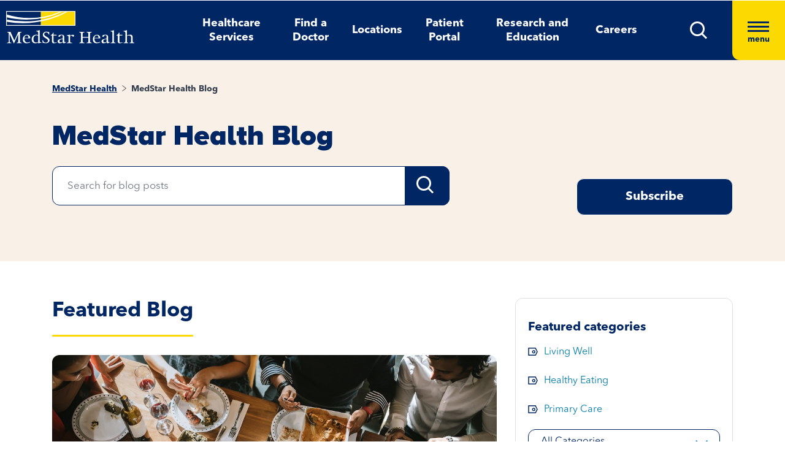

--- FILE ---
content_type: text/html; charset=utf-8
request_url: https://www.medstarhealth.org/blog/207
body_size: 12808
content:



<!DOCTYPE html>
<!--[if lt IE 7]>      <html class="no-js lt-ie9 lt-ie8 lt-ie7"> <![endif]-->
<!--[if IE 7]>         <html class="no-js lt-ie9 lt-ie8"> <![endif]-->
<!--[if IE 8]>         <html class="no-js lt-ie9"> <![endif]-->
<!--[if gt IE 8]><!-->
<html class="no-js" lang="en">
<!--<![endif]-->
<head>
<link href="/-/media/feature/experience-accelerator/bootstrap-4/bootstrap-4/styles/pre-optimized-min.css?t=20250326T123729Z" rel="stylesheet"><link href="/-/media/base-themes/core-libraries/styles/pre-optimized-min.css?t=20250326T123726Z" rel="stylesheet"><link href="/-/media/base-themes/main-theme/styles/pre-optimized-min.css?t=20250326T123728Z" rel="stylesheet"><link href="/-/media/themes/mho/medstar/mho-theme/styles/pre-optimized-min.css?t=20251114T122026Z" rel="stylesheet">

    
    



    <title>Health Blog | Hospital News, Resource and Podcast | MedStar Health</title>


<link rel="canonical" href="https://www.medstarhealth.org/blog">



    <link href="/-/media/project/mho/medstar/icons/favicon.png" rel="shortcut icon" />




<meta property="og:description"  content="Subscribe today! Be the first to know about timely and helpful health information. Our professional medical experts share posts about everything from healthy living tips to community health topics."><meta property="og:type"  content="website"><meta property="og:image"  content="https://www.medstarhealth.org/-/media/project/mho/medstar/blogs/socialmedia-sites-and-disclaimer_1200x628.jpg"><meta property="og:title"  content="Health Blog | Hospital News, Resource and Podcast | MedStar Health"><meta property="og:url"  content="https://www.medstarhealth.org/blog">



<meta  name="description" content="Subscribe today! Be the first to know about timely and helpful health information. Our professional medical experts share posts about everything from healthy living tips to community health topics.">



<meta property="twitter:image"  content="https://www.medstarhealth.org/-/media/project/mho/medstar/blogs/socialmedia-sites-and-disclaimer_1200x628.jpg"><meta property="twitter:description"  content="Subscribe today! Be the first to know about timely and helpful health information. Our professional medical experts share posts about everything from healthy living tips to community health topics."><meta property="twitter:title"  content="Health Blog | Hospital News, Resource and Podcast | MedStar Health"><meta property="twitter:card"  content="summary">

<div class="component content col-12">
    <div class="component-content">



	

	<script type="application/ld+json">
	{ 
		"@context": "https://schema.org", 
		"@type": "webpage", 
		"name": "Health Blog | Hospital News, Resource and Podcast | MedStar Health",
		"url":  "https://www.medstarhealth.org/blog", 
		"description": "Subscribe today! Be the first to know about timely and helpful health information. Our professional medical experts share posts about everything from healthy living tips to community health topics.",
		"image": "https://www.medstarhealth.org/-/media/project/mho/medstar/blogs/socialmedia-sites-and-disclaimer_1200x628.jpg" 
	}
	</script>


    </div>
</div>


<!--Adobe Tag Manager-->
<script src=https://assets.adobedtm.com/b8ef345f1835/3e86cfaec371/launch-6a812c7be335.min.js async></script>

<!-- Google Tag Manager -->
<script>(function(w,d,s,l,i){w[l]=w[l]||[];w[l].push({'gtm.start':
new Date().getTime(),event:'gtm.js'});var f=d.getElementsByTagName(s)[0],
j=d.createElement(s),dl=l!='dataLayer'?'&l='+l:'';j.async=true;j.src=
'https://www.googletagmanager.com/gtm.js?id='+i+dl;f.parentNode.insertBefore(j,f);
})(window,document,'script','dataLayer','GTM-W37347S');</script>
<!-- End Google Tag Manager -->

<!-- Start Common Scripts -->
<meta name="format-detection" content="telephone=no">
<Meta  Name="google-site-verification" Content="ZqPCkFEen8W4QL2cB4onw4llYV2oWlNy2LzQkMYzZpA"/>
<!-- End Common Scripts -->


    <meta name="viewport" content="width=device-width, initial-scale=1" />

</head>
<body class="default-device bodyclass">
    



<!-- Google Tag Manager (noscript) -->
<noscript><iframe src="https://www.googletagmanager.com/ns.html?id=GTM-W37347S"
height="0" width="0" style="display:none;visibility:hidden"></iframe></noscript>
<!-- End Google Tag Manager (noscript) -->
    
<!-- #wrapper -->
<div id="wrapper">
    <!-- #header -->
    <header>
        <div id="header" class="container">
            <div class="row">

    








<div class="component container col-12 position-center mho-bg-dark-blue">
    <div class="component-content" >
<div class="row">
<div class="row component column-splitter">
        <div class="col-5 col-lg-2">
            <div class="row">

<div class="component row-splitter">
        <div class="container-fluid">
            <div >
                <div class="row">


    <a  class="skip-link" href="#content">skip to main navigation</a>
</div>
            </div>
        </div>
        <div class="container-fluid">
            <div >
                <div class="row">

<div class="component image col-12 brand-icon-wrapper">
    <div class="component-content">
<div class="field-image"><a title="Header Logo" href="/"><img src="/-/media/themes/mho/medstar/mho-theme/images/partial-design/header/logo.svg?iar=0&amp;hash=427B5894065C2E75C566D94E5A51CA5F" alt="MedStar Health logo" loading="lazy" data-variantitemid="{D544EA7B-CEB2-4343-9F84-357E0A26A8AC}" data-variantfieldname="Image" /></a></div>    </div>
</div>
</div>
            </div>
        </div>
</div></div>
        </div>
        <div class="col-6 d-none d-sm-none col-lg-8 d-lg-block d-xl-block">
            <div class="row">

<div class="component link-list col-12 header-Nav-menu">
    <div class="component-content">
        
        <ul>
                    <li class="item0 odd first">
<div class="default-button field-link"><a data-variantfieldname="Link" href="/services" data-variantitemid="{A3EFE2D7-2C5F-472C-8F8D-981BC3A3A114}" role="button">Healthcare Services</a></div>                    </li>
                    <li class="item1 even">
<div class="default-button field-link"><a class="fad-url" data-variantfieldname="Link" href="/doctors" data-variantitemid="{83B8F34B-0D5C-47F1-A100-A38804407907}" role="button">Find a Doctor</a></div>                    </li>
                    <li class="item2 odd">
<div class="default-button field-link"><a class="fal-url" data-variantfieldname="Link" href="/locations" data-variantitemid="{1279CAFE-6DCD-4425-B6CC-1BA973E1EA04}" role="button">Locations</a></div>                    </li>
                    <li class="item3 even">
<div class="default-button field-link"><a data-variantfieldname="Link" href="/patient-portal" data-variantitemid="{E43AC2DC-6E7E-45F9-8C3F-29864E17891D}" role="button">Patient Portal</a></div>                    </li>
                    <li class="item4 odd">
<div class="default-button field-link"><a data-variantfieldname="Link" href="/innovation-and-research" data-variantitemid="{CFB383EB-B1D6-47AE-8758-ABD5A84B7B37}" role="button">Research and Education</a></div>                    </li>
                    <li class="item5 even last">
<div class="default-button field-link"><a data-variantfieldname="Link" target="_blank" rel="noopener noreferrer" href="https://careers.medstarhealth.org" data-variantitemid="{DB8FA77A-8022-457A-B33E-3813B61D8A0C}" role="button">Careers</a></div>                    </li>
        </ul>
    </div>
</div>
</div>
        </div>
        <div class="col-7 col-lg-2 hamBurger-button">
            <div class="row">


    <div class="component rich-text col-12 nav-menu-icons">
        <div class="component-content">
<a class="header-map-icon-wrapper fad-url" href="/Doctors#doctorssearch_g=19.0759837%7C72.8776559&amp;doctorssearch_distance%20by%20miles=25000&amp;doctorssearch_o=Distance%2CAscending&amp;doctorssearch_g=39.3555665%7C-76.563896&amp;doctorssearch_distance%20by%20miles=25000&amp;doctorssearch_o=Distance%2CAscending" role="button" tabindex="0" aria-label="location"><img alt="" src="-/media/Themes/MHO/Medstar/MHO Theme/images/Partial Design/Header/Stethescope_icon.svg?h=62&amp;w=50&amp;hash=E04B0D0D75EAFF7FF37420743485E601" style="height: 62px; width: 50px;" /></a>
<a class="header-profile-icon-wrapper" href="/patient-portal" role="button" tabindex="0" aria-label="profile"><img alt="" src="-/media/Themes/MHO/Medstar/MHO Theme/images/Partial Design/Header/Profile.svg?h=62&amp;w=50&amp;hash=E9D71991CFC4D5C487A966DD79D500ED" style="height: 62px; width: 50px;" /></a>
<a class="header-map-icon-wrapper" href="https://careers.medstarhealth.org" role="button" tabindex="0" aria-label="Career"><img alt="" src="-/media/Themes/MHO/Medstar/MHO Theme/images/Partial Design/Header/Career.svg?h=62&amp;w=50&amp;hash=74EE837F39C2063890FE3440CC194C64" style="height: 62px; width: 50px;" /></a>
<a class="search-icon-wrapper-mob" role="button" tabindex="0" aria-label="search"><img alt="" src="-/media/Themes/MHO/Medstar/MHO Theme/images/Partial Design/Header/mSearch.svg?h=62&amp;w=50&amp;hash=F7A8042ED72C21315C9FF6080BADB948" style="height: 62px; width: 50px;" /></a>
<a href="#null" class="search-icon-wrapper" role="button" aria-label="search" aria-expanded="false"><img alt="Search" src="-/media/Themes/MHO/Medstar/MHO Theme/images/Partial Design/Header/DesktopSearch.png?h=29&amp;w=29&amp;hash=9E5C9C23DAF14DCFDF31A05658F31AD8" style="height: 29px; width: 29px;" /></a>
<a href="#null" class="hamburger-wrapper" aria-label="Hamburger menu" aria-expanded="true"><span><span></span><span></span><span></span>menu</span></a>        </div>
    </div>
</div>
        </div>
        <div class="col-6 HamBurger-Overly">
            <div class="row">


<div class="component container col-12">
    <div class="component-content" >
<div class="row">

<div class="component row-splitter">
        <div class="container-fluid">
            <div >
                <div class="row">


<div class="component container col-12 hamburger-menu position-center mho-bg-light-blue">
    <div class="component-content" >
<div class="row">

<div class="component row-splitter">
        <div class="container-fluid">
            <div >
                <div class="row">

<div class="component image col-12 menu-close">
    <div class="component-content">
<div class="field-image"><img src="/-/media/themes/mho/medstar/mho-theme/images/partial-design/hamburger-menu/group-679.svg?iar=0&amp;hash=8909406604418E7DAE08B757E8859648" alt="Close" loading="lazy" data-variantitemid="{F838CBCB-9543-4978-8BE5-2421700603DA}" data-variantfieldname="Image" /></div><div class="field-imagecaption"></div>    </div>
</div>
</div>
            </div>
        </div>
        <div class="container-fluid">
            <div >
                <div class="row">


    <div class="component rich-text col-12 SearchText-H2">
        <div class="component-content">
<label>What can we help you find?</label>        </div>
    </div>



<div class="component container col-12 recent-search-box">
    <div class="component-content" >
<div class="row">


    <div class="component rich-text col-12 recent-search-box-inner">
        <div class="component-content">
<h3>Your recent searches</h3>        </div>
    </div>
</div>    </div>
</div></div>
            </div>
        </div>
</div></div>    </div>
</div></div>
            </div>
        </div>
        <div class="container-fluid">
            <div >
                <div class="row">


<div class="component container col-12 hamburger-menu hamburger-menu-nav-links position-center mho-bg-white">
    <div class="component-content" >
<div class="row">

<div class="component row-splitter">
        <div class="container-fluid">
            <div >
                <div class="row">


<div class="component container col-12 main-Menu-warapper">
    <div class="component-content" >
<div class="row">

<div class="component link col-12 image" id="UCLink">
    <div class="component-content">




   <a class="poi-url fal-url"  href="/locations#locationsearch_Locations by Type=Urgent Care" tabindex="-1">
<img src="/-/media/themes/mho/medstar/mho-theme/images/partial-design/hamburger-menu/group-682.svg?iar=0&amp;hash=F0F428665140520050E4DABE971EB4A3" alt="Urgent Care" /></a>
<span class="image-caption field-imagecaption">
<a class="poi-url fal-url"  href="/locations#locationsearch_Locations by Type=Urgent Care" tabindex="-1"></a></span>
<div class="field-targeturl">
  <a class="poi-url fal-url" href="/locations#locationsearch_Locations by Type=Urgent Care">Urgent Care</a>
</div>
    </div>
</div>

<div class="component link col-12 image" id="PCLink">
    <div class="component-content">




   <a class="poi-url fal-url"  href="/locations#locationsearch_Locations by Type=Primary Care" tabindex="-1">
<img src="/-/media/themes/mho/medstar/mho-theme/images/partial-design/hamburger-menu/path-10256.svg?iar=0&amp;hash=F6159D416BF2900F7F815DAE48BA39F1" alt="Primary Care" /></a>
<span class="image-caption field-imagecaption">
<a class="poi-url fal-url"  href="/locations#locationsearch_Locations by Type=Primary Care" tabindex="-1"></a></span>
<div class="field-targeturl">
  <a class="poi-url fal-url" href="/locations#locationsearch_Locations by Type=Primary Care">Primary Care</a>
</div>
    </div>
</div>

<div class="component link col-12 image" id="SCLink">
    <div class="component-content">




   <a class="poi-url fad-url"  href="/services" tabindex="-1">
<img src="/-/media/themes/mho/medstar/mho-theme/images/partial-design/hamburger-menu/path-10257.svg?iar=0&amp;hash=25B2EE844B3753F0D8E730525F5D2754" alt="Specialty Care" /></a>
<span class="image-caption field-imagecaption">
<a class="poi-url fad-url"  href="/services" tabindex="-1"></a></span>
<div class="field-targeturl">
  <a class="poi-url fad-url" href="/services">Specialty Care</a>
</div>
    </div>
</div>

<div class="component link col-12 image" id="THLink">
    <div class="component-content">




   <a class="poi-url "  href="/services/medstar-evisit-telehealth" tabindex="-1">
<img src="/-/media/themes/mho/medstar/mho-theme/images/partial-design/hamburger-menu/group-703.svg?h=86&amp;iar=0&amp;w=68&amp;hash=8841879F8D06C6604E4B97574D4435D4" alt="Telehealth" width="68" height="86" /></a>
<span class="image-caption field-imagecaption">
<a class="poi-url "  href="/services/medstar-evisit-telehealth" tabindex="-1"></a></span>
<div class="field-targeturl">
  <a class="poi-url " href="/services/medstar-evisit-telehealth">Telehealth</a>
</div>
    </div>
</div></div>    </div>
</div></div>
            </div>
        </div>
        <div class="container-fluid">
            <div >
                <div class="row">

<div class="component link-list col-12 Hamburger-Nav-List">
    <div class="component-content">
        
        <ul>
                    <li class="item0 odd first">
<div class="default-button field-link"><a class="fad-url" data-variantfieldname="Link" href="/doctors" data-variantitemid="{19E9D315-D303-4497-A57C-16F47D27901A}" role="button">Find a Doctor</a></div>                    </li>
                    <li class="item1 even last">
<div class="default-button field-link"><a class="fal-url" data-variantfieldname="Link" href="/locations" data-variantitemid="{B3A24DD0-C262-4021-ACF1-37501A7EF94F}" role="button">Find a Location</a></div>                    </li>
        </ul>
    </div>
</div>


<div class="component link-list col-12 Hamburger-Nav-List">
    <div class="component-content">
        
        <ul>
                    <li class="item0 odd first">
<div class="default-button field-link"><a data-variantfieldname="Link" target="_blank" title="Careers" rel="noopener noreferrer" href="https://careers.medstarhealth.org/" data-variantitemid="{CB00A7DC-2270-4AC5-B632-811022330664}" role="button">Careers</a></div>                    </li>
                    <li class="item1 even">
<div class="default-button field-link"><a data-variantfieldname="Link" target="_blank" title="Nursing Careers" rel="noopener noreferrer" href="https://careers.medstarhealth.org/nursing-welcome" data-variantitemid="{4B9C4672-EE96-47F8-8DA0-C5D3EB263EA3}" role="button">Nursing Careers</a></div>                    </li>
                    <li class="item2 odd last">
<div class="default-button field-link"><a data-variantfieldname="Link" target="_blank" title="Physical Therapy Careers" rel="noopener noreferrer" href="https://careers.medstarhealth.org/physicaltherapy" data-variantitemid="{BF392D2A-2376-4AD0-827E-E0E0977053A8}" role="button">Physical Therapy Careers</a></div>                    </li>
        </ul>
    </div>
</div>
</div>
            </div>
        </div>
        <div class="container-fluid">
            <div >
                <div class="row">

<div class="component link-list col-12 Hamburger-Nav-List">
    <div class="component-content">
        
        <ul>
                    <li class="item0 odd first">
<div class="default-button field-link"><a data-variantfieldname="Link" href="/education" data-variantitemid="{EA85F596-81F3-4D6C-A440-AF4BA1EE374D}" role="button">Medical Education</a></div>                    </li>
                    <li class="item1 even last">
<div class="default-button field-link"><a data-variantfieldname="Link" href="/innovation-and-research" data-variantitemid="{9960F6B7-B288-427B-A80C-2F3B7F5F75D9}" role="button">Research &amp; Innovation</a></div>                    </li>
        </ul>
    </div>
</div>
</div>
            </div>
        </div>
        <div class="container-fluid">
            <div >
                <div class="row">

<div class="component link-list col-12 Hamburger-Nav-List">
    <div class="component-content">
        
        <ul>
                    <li class="item0 odd first">
<div class="default-button field-link"><a data-variantfieldname="Link" href="/patient-portal" data-variantitemid="{46CFCAE4-5DDF-4A7C-84C3-0E450E12B70A}" role="button">Patient Portal</a></div>                    </li>
                    <li class="item1 even">
<div class="default-button field-link"><a data-variantfieldname="Link" target="_blank" rel="noopener noreferrer" href="https://apps.loyale.us/Patient/#/Login/MEDSTAR" data-variantitemid="{360DBDF5-CEE4-422E-97F8-ADDA1E35CB71}" role="button">Pay My Bill</a></div>                    </li>
                    <li class="item2 odd">
<div class="default-button field-link"><a data-variantfieldname="Link" href="/billing-and-insurance" data-variantitemid="{6C008442-47C7-43EF-85CD-5A62B5F8E898}" role="button">Billing &amp; Insurance Questions</a></div>                    </li>
                    <li class="item3 even last">
<div class="default-button field-link"><a data-variantfieldname="Link" href="/contact-us" data-variantitemid="{34CC0660-BA8F-4145-8A37-696408CD865B}" role="button">Contact Us</a></div>                    </li>
        </ul>
    </div>
</div>
</div>
            </div>
        </div>
        <div class="container-fluid">
            <div >
                <div class="row">

<div class="component link-list col-12 Hamburger-Nav-List">
    <div class="component-content">
        
        <ul>
                    <li class="item0 odd first">
<div class="default-button field-link"><a data-variantfieldname="Link" href="/about" data-variantitemid="{DEC816C6-781C-49F0-8CC8-DA575DD75C04}" role="button">About Us</a></div>                    </li>
                    <li class="item1 even">
<div class="default-button field-link"><a data-variantfieldname="Link" href="/for-healthcare-professionals" data-variantitemid="{D8E2A3A4-5183-4AAE-B073-5F19E1A62A1C}" role="button">For Healthcare Professionals</a></div>                    </li>
                    <li class="item2 odd">
<div class="default-button field-link"><a data-variantfieldname="Link" href="/news-and-publications" data-variantitemid="{CED9D670-1213-4910-971B-0721DA869F8D}" role="button">News &amp; Publications</a></div>                    </li>
                    <li class="item3 even">
<div class="default-button field-link"><a data-variantfieldname="Link" href="/classes-and-events" data-variantitemid="{C5DE8EC6-D018-4A9F-91BF-48470917D412}" role="button">Classes &amp; Events</a></div>                    </li>
                    <li class="item4 odd last">
<div class="default-button field-link"><a data-variantfieldname="Link" href="/philanthropy" data-variantitemid="{B94ECEF9-55B4-41EB-9DA4-7050FE227597}" role="button">Philanthropy</a></div>                    </li>
        </ul>
    </div>
</div>
</div>
            </div>
        </div>
</div></div>    </div>
</div></div>
            </div>
        </div>
</div></div>    </div>
</div></div>
        </div>
        <div class="col-6 header-search-cmpt">
            <div class="row">


<div class="component container col-12 header-search-box nav-menu-icons-wrapper mho-bg-dark-blue">
    <div class="component-content" >
<div class="row">


<div class="component container col-12">
    <div class="component-content" >
<div class="row">

<div class="component row-splitter">
        <div class="container-fluid">
            <div >
                <div class="row">

<div class="component search-box col-10 col-md-10" data-properties='{"endpoint":"//sxa/search/results/","suggestionEndpoint":"//sxa/search/suggestions/","suggestionsMode":"ShowPredictions","resultPage":"/global-search","targetSignature":"globalprovider,globalservice,globallocation,globalce,globalnews,globalblog,globalpatient,globalarticle,globalother","v":"{F82227C3-9A21-4496-908B-F3B82257EBB7}","s":"","p":25,"l":"","languageSource":"SearchResultsLanguage","searchResultsSignature":"globalprovider,globalservice,globallocation,globalce,globalnews,globalblog,globalpatient,globalarticle,globalother","itemid":"{65C5F370-1FE0-4AF1-8B16-F3E033C32ED9}","minSuggestionsTriggerCharacterCount":2}'>
    <div class="component-content">
        
                <input type="text" class="search-box-input" autocomplete="off" name="textBoxSearch" maxlength="100" placeholder="Providers, Services, and More" />
                    <button class="search-box-button-with-redirect" type="submit">
                        .
                    </button>
    </div>
</div>


<div class="component image col-2 col-md-2 close-btn">
    <div class="component-content">
<div class="field-image"><img src="/-/media/themes/mho/medstar/mho-theme/images/partial-design/hamburger-menu/group-679.svg?iar=0&amp;hash=8909406604418E7DAE08B757E8859648" alt="Close" loading="lazy" data-variantitemid="{F838CBCB-9543-4978-8BE5-2421700603DA}" data-variantfieldname="Image" /></div><div class="field-imagecaption"></div>    </div>
</div>



<div class="component container col-12 recent-search-box">
    <div class="component-content" >
<div class="row">


    <div class="component rich-text col-12 recent-search-box-inner">
        <div class="component-content">
<h3>Your recent searches</h3>        </div>
    </div>
</div>    </div>
</div></div>
            </div>
        </div>
</div></div>    </div>
</div></div>    </div>
</div></div>
        </div>
</div></div>    </div>
</div></div>
        </div>
    </header>
    <!-- /#header -->
    <!-- #content -->
    <main>
        <div id="content" class="container">
            <div class="row">



<div class="component content basic-hero col-12 d-none d-sm-none d-md-none d-lg-none d-xl-none">
    <div class="component-content">
<div class="component container col-12 box-extra-large">
<div class="component-content">
    <div class="row">
       <div class="col-12">
             <div class="field-title">Health Blog | Hospital News, Resource and Podcast | MedStar Health</div>
        </div>
    </div>
</div>
</div>    </div>
</div>


<div class="component row-splitter">
        <div class=" bg-full-width heading-cta-banner mho-bg-cream container-fluid">
            <div >
                <div class="row">

<div class="component row-splitter">
        <div class="container-fluid">
            <div >
                <div class="row">
<div class="component breadcrumb col-12 Breadcrumb-Generic">
    <div class="component-content">
        <nav aria-label="Breadcrumb" role="navigation" class="title-hover">
            <ol>
                    <li class="breadcrumb-item home">
<div class="notranslate field-navigationtitle"><a title="MedStar Health" href="/">MedStar Health</a></div>                            <span class="separator">&gt;</span>
                    </li>
                    <li class="breadcrumb-item last">
<div class="notranslate field-navigationtitle"><a title="MedStar Health Blog" href="/blog">MedStar Health Blog</a></div>                            <span class="separator">&gt;</span>
                    </li>
            </ol>
        </nav>
    </div>
</div>


<div class="component content col-12">
    <div class="component-content">
<h1 class="field-hero-title">MedStar Health Blog
<input type="hidden" id="serviceName" name="serviceName" value="">
</h1>    </div>
</div>

<div class="row component column-splitter">
        <div class="col-lg-7 padding-0">
            <div class="row">

<div class="component search-box col-12 search-box-full-width SearchBox-Blue" data-properties='{"endpoint":"//sxa/search/results/","suggestionEndpoint":"//sxa/search/suggestions/","suggestionsMode":"ShowPredictions","resultPage":"/Search","targetSignature":"","v":"{F82227C3-9A21-4496-908B-F3B82257EBB7}","s":"","p":5,"l":"","languageSource":"SearchResultsLanguage","searchResultsSignature":"globalsearch","itemid":"{65C5F370-1FE0-4AF1-8B16-F3E033C32ED9}","minSuggestionsTriggerCharacterCount":2}'>
    <div class="component-content">
        
                <input type="text" class="search-box-input" autocomplete="off" name="textBoxSearch" maxlength="100" placeholder="Search for blog posts" />
                    <button class="search-box-button-with-redirect" type="submit">
                        Search
                    </button>
    </div>
</div>
</div>
        </div>
        <div class="col-lg-2">
            <div class="row"></div>
        </div>
        <div class="col-lg-3 padding-0">
            <div class="row">

<div class="component content col-12">
    <div class="component-content">
<!-- Begin Lightbox -->
   
<div class="field-content button-with-border">
<!-- <a class="medstar-light-box" onclick="javascript:fsLightbox4060263.show()" href="#" ID="light-box_link" tabindex="0" target="_blank">Subscribe</a> -->

<a  target="_blank" href="https://www.medstarhealth.org/request-an-appointments-id?formname=MSH%20Blog%20Subscription%20Form-5324095" aria-label="Request an Appointment opens in new window" id="light-box_link">Subscribe</a>

</div>
<div id="fsLightbox4060263" class="fsLightbox fspopup" style="display:none;">
    <div align="center" style="padding-bottom:5px;">
        <a id="fsLightboxClose4060263" href="#" title="close"><img alt="Close" src="https://medstar.formstack.com/forms/images/2/cross.gif" border="0" /></a>
    </div>
    <div id="fsLightboxContent4060263" style="height:450px; width:650px; padding-top:0px; overflow:auto;">
        <script type="text/javascript" src="https://medstar.formstack.com/forms/js.php/5324095"></script>
        
    </div>
</div>

<script type="text/javascript" src="https://medstar.formstack.com/forms/js/lightbox.js"></script>
<script type="text/javascript">
    var fsLightbox4060263 = new FSLightbox({
        form: 4060263,
        handleText: "5324095",
        handlePosition: "center",
        handleImage: "https://medstar.formstack.com/forms/lightboxHandle.php?str=5324095",
        handle: null
    });
</script>
<!-- Use fsLightbox4060263.show() or set handle: "ID" to open lightbox without using predefined handle -->
<!-- End Lightbox -->    </div>
</div>
</div>
        </div>
</div>


    <div class="component rich-text col-12 remove-bottom-space">
        <div class="component-content">



 

<input type="hidden" id="TargetSearchPageTab" name="TargetSearchPageTab" value="Blogs" />        </div>
    </div>
</div>
            </div>
        </div>
</div></div>
            </div>
        </div>
        <div class="container-fluid">
            <div >
                <div class="row">


<div class="component container col-12">
    <div class="component-content" >
<div class="row">
<div class="row component column-splitter">
        <div class="col-lg-8 adjust-layout-spacing">
            <div class="row">


        <h2>Featured Blog</h2>
        <div class="component custom-search-results col-12 title-hover date-title-tag minified-search-summary">
            <ul class="search-result-list">
                        <li>
                                    <div class="field-main-image">
                                        <img src="/-/media/themes/mho/medstar/mho-theme/images/blog/food-connects-us-gettyimages-1064762202.jpg">
                                    </div>

                            <div class="field-content-section">
                                        <div class="field-publish-date">
                                            January 23, 2026
                                        </div>

                                    <div class="field-title field-hero-title">
                                        <a title="How Food Connects Us to Our Culture, Community, and Overall Wellbeing." href="/Blog/how-food-connects-us-to-our-culture-community-and-wellbeing">How Food Connects Us to Our Culture, Community, and Overall Wellbeing.</a>
                                    </div>

                                    <p class="field-name"><span>By </span><a title="">MedStar Team</a></p>

                                    <div class="field-content field-content">
<p>
No two individuals’ diets are exactly the same, but we all share one thing in common—we all have to eat! And, most of us enjoy food. In March, the Academy of Nutrition and Dietetics launched their an...</p>

                                    </div>

                            </div>
                        </li>
            </ul>

            
            

        </div>
</div>
        </div>
        <div class="col-lg-4 adjust-layout-spacing">
            <div class="row">


<div class="component container col-12 category-right-section component-spacing grey-border border-round">
    <div class="component-content" >
<div class="row">

<div class="component row-splitter">
        <div class="container-fluid">
            <div >
                <div class="row">    <div class="component categories-filter">
        <div class="component-content">

<div class="component">
                <div class="component-content">
                    <div class="featured-category">
                        <h4 role="heading" aria-level="2"class="text-primaryFontDemi">Featured categories</h4>
                        <ul>
						
									
						    <li class="field-content">
                                <a data-href="living-well" data-title="Living Well" class="tag-link categories-dropdown" href="/blog/blog-category/living-well">Living Well</a>  
                            </li>
						
									
						    <li class="field-content">
                                <a data-href="healthy-eating" data-title="Healthy Eating" class="tag-link categories-dropdown" href="/blog/blog-category/healthy-eating">Healthy Eating</a>  
                            </li>
						
									
						    <li class="field-content">
                                <a data-href="primary-care" data-title="Primary Care" class="tag-link categories-dropdown" href="/blog/blog-category/primary-care">Primary Care</a>  
                            </li>
						
                        </ul>
                        <div class="ms-dropdown categories-dropdown-new">
                            <button type="button" class="btn btn-primary dropdown-btn" data-toggle="dropdown"
                                 aria-haspopup="true" aria-expanded="false" aria-label="All categories">All Categories
                            </button>
                            
							<ul class="dropdown-menu">
                                    <li>
										<a class="dropdown-item categories-dropdown-first" href="/blog/blog-category">All Categories</a>
									<li>
                           
                             
														   
								<li>
                                    <a data-href="bariatrics" data-title="Bariatrics" class="dropdown-item categories-dropdown" href="/blog/blog-category/bariatrics">Bariatrics</a>                                       
                                </li>
                             
														   
								<li>
                                    <a data-href="behavioral-health" data-title="Behavioral Health" class="dropdown-item categories-dropdown" href="/blog/blog-category/behavioral-health">Behavioral Health</a>                                       
                                </li>
                             
														   
								<li>
                                    <a data-href="cancer" data-title="Cancer" class="dropdown-item categories-dropdown" href="/blog/blog-category/cancer">Cancer</a>                                       
                                </li>
                             
														   
								<li>
                                    <a data-href="covid-19" data-title="COVID-19" class="dropdown-item categories-dropdown" href="/blog/blog-category/covid-19">COVID-19</a>                                       
                                </li>
                             
														   
								<li>
                                    <a data-href="dermatology" data-title="Dermatology" class="dropdown-item categories-dropdown" href="/blog/blog-category/dermatology">Dermatology</a>                                       
                                </li>
                             
														   
								<li>
                                    <a data-href="gastroenterology" data-title="Gastroenterology" class="dropdown-item categories-dropdown" href="/blog/blog-category/gastroenterology">Gastroenterology</a>                                       
                                </li>
                             
														   
								<li>
                                    <a data-href="healthy-eating" data-title="Healthy Eating" class="dropdown-item categories-dropdown" href="/blog/blog-category/healthy-eating">Healthy Eating</a>                                       
                                </li>
                             
														   
								<li>
                                    <a data-href="heart-and-vascular" data-title="Heart and Vascular" class="dropdown-item categories-dropdown" href="/blog/blog-category/heart-and-vascular">Heart and Vascular</a>                                       
                                </li>
                             
														   
								<li>
                                    <a data-href="innovation" data-title="Innovation" class="dropdown-item categories-dropdown" href="/blog/blog-category/innovation">Innovation</a>                                       
                                </li>
                             
														   
								<li>
                                    <a data-href="living-well" data-title="Living Well" class="dropdown-item categories-dropdown" href="/blog/blog-category/living-well">Living Well</a>                                       
                                </li>
                             
														   
								<li>
                                    <a data-href="neurology-and-neurosurgery" data-title="Neurology and Neurosurgery" class="dropdown-item categories-dropdown" href="/blog/blog-category/neurology-and-neurosurgery">Neurology and Neurosurgery</a>                                       
                                </li>
                             
														   
								<li>
                                    <a data-href="orthopedics" data-title="Orthopedics" class="dropdown-item categories-dropdown" href="/blog/blog-category/orthopedics">Orthopedics</a>                                       
                                </li>
                             
														   
								<li>
                                    <a data-href="physical-therapy" data-title="Physical Therapy" class="dropdown-item categories-dropdown" href="/blog/blog-category/physical-therapy">Physical Therapy</a>                                       
                                </li>
                             
														   
								<li>
                                    <a data-href="plastic-and-reconstructive-surgery" data-title="Plastic and Reconstructive Surgery" class="dropdown-item categories-dropdown" href="/blog/blog-category/plastic-and-reconstructive-surgery">Plastic and Reconstructive Surgery</a>                                       
                                </li>
                             
														   
								<li>
                                    <a data-href="primary-care" data-title="Primary Care" class="dropdown-item categories-dropdown" href="/blog/blog-category/primary-care">Primary Care</a>                                       
                                </li>
                             
														   
								<li>
                                    <a data-href="research" data-title="Research" class="dropdown-item categories-dropdown" href="/blog/blog-category/research">Research</a>                                       
                                </li>
                             
														   
								<li>
                                    <a data-href="sports-medicine" data-title="Sports Medicine" class="dropdown-item categories-dropdown" href="/blog/blog-category/sports-medicine">Sports Medicine</a>                                       
                                </li>
                             
														   
								<li>
                                    <a data-href="transplant" data-title="Transplant" class="dropdown-item categories-dropdown" href="/blog/blog-category/transplant">Transplant</a>                                       
                                </li>
                             
														   
								<li>
                                    <a data-href="urology" data-title="Urology" class="dropdown-item categories-dropdown" href="/blog/blog-category/urology">Urology</a>                                       
                                </li>
                             
														   
								<li>
                                    <a data-href="womens-health" data-title="Womens Health" class="dropdown-item categories-dropdown" href="/blog/blog-category/womens-health">Womens Health</a>                                       
                                </li>
                           
			  			
                            </ul>
							
                        </div>
                    </div>
                    <div class="category-browse-news">
                        <h4 role="heading" aria-level="2" class="text-primaryFontDemi">Browse blogs by hospital</h4>
                        <div class="ms-dropdown">
                            <button type="button" class="btn btn-primary dropdown-btn" data-toggle="dropdown"
                                 aria-haspopup="true" aria-expanded="false" aria-label="All hospitals">All Hospitals
                            </button>							
							
							<ul class="dropdown-menu">
                                    <li>
										<a class="dropdown-item hospital-dropdown-first" href="/blog/blog-category">All Hospitals</a>
									<li>
                           
                              
									
								<li>                                      
									<a data-href="medstar-franklin-square-medical-center" data-title="MedStar Franklin Square Medical Center" class="dropdown-item hospitals-dropdown" href="/blog/blog-category/medstar-franklin-square-medical-center">MedStar Franklin Square Medical Center</a>									
                                </li>
                              
									
								<li>                                      
									<a data-href="medstar-georgetown-university-hospital" data-title="MedStar Georgetown University Hospital" class="dropdown-item hospitals-dropdown" href="/blog/blog-category/medstar-georgetown-university-hospital">MedStar Georgetown University Hospital</a>									
                                </li>
                              
									
								<li>                                      
									<a data-href="medstar-good-samaritan-hospital" data-title="MedStar Good Samaritan Hospital" class="dropdown-item hospitals-dropdown" href="/blog/blog-category/medstar-good-samaritan-hospital">MedStar Good Samaritan Hospital</a>									
                                </li>
                              
									
								<li>                                      
									<a data-href="medstar-harbor-hospital" data-title="MedStar Harbor Hospital" class="dropdown-item hospitals-dropdown" href="/blog/blog-category/medstar-harbor-hospital">MedStar Harbor Hospital</a>									
                                </li>
                              
									
								<li>                                      
									<a data-href="medstar-health-research-institute" data-title="MedStar Health Research Institute" class="dropdown-item hospitals-dropdown" href="/blog/blog-category/medstar-health-research-institute">MedStar Health Research Institute</a>									
                                </li>
                              
									
								<li>                                      
									<a data-href="medstar-montgomery-medical-center" data-title="MedStar Montgomery Medical Center" class="dropdown-item hospitals-dropdown" href="/blog/blog-category/medstar-montgomery-medical-center">MedStar Montgomery Medical Center</a>									
                                </li>
                              
									
								<li>                                      
									<a data-href="medstar-national-rehabilitation-hospital" data-title="MedStar National Rehabilitation Hospital" class="dropdown-item hospitals-dropdown" href="/blog/blog-category/medstar-national-rehabilitation-hospital">MedStar National Rehabilitation Hospital</a>									
                                </li>
                              
									
								<li>                                      
									<a data-href="medstar-southern-maryland-hospital-center" data-title="MedStar Southern Maryland Hospital Center" class="dropdown-item hospitals-dropdown" href="/blog/blog-category/medstar-southern-maryland-hospital-center">MedStar Southern Maryland Hospital Center</a>									
                                </li>
                              
									
								<li>                                      
									<a data-href="medstar-union-memorial-hospital" data-title="MedStar Union Memorial Hospital" class="dropdown-item hospitals-dropdown" href="/blog/blog-category/medstar-union-memorial-hospital">MedStar Union Memorial Hospital</a>									
                                </li>
                              
									
								<li>                                      
									<a data-href="medstar-washington-hospital-center" data-title="MedStar Washington Hospital Center" class="dropdown-item hospitals-dropdown" href="/blog/blog-category/medstar-washington-hospital-center">MedStar Washington Hospital Center</a>									
                                </li>
                           
			  			
                            </ul>
                        </div>
                    </div>
                   
                </div>
            </div>        </div>
    </div>
</div>
            </div>
        </div>
        <div class="container-fluid">
            <div >
                <div class="row">


    <div class="component rich-text col-12 remove-bottom-space padding-0">
        <div class="component-content">
<h5 role="heading" aria-level="2">Share this</h5>        </div>
    </div>


<script>!function(d,s,id){var js,fjs=d.getElementsByTagName(s)[0];if(!d.getElementById(id)){js=d.createElement(s);js.id=id;js.src="//platform.twitter.com/widgets.js";fjs.parentNode.insertBefore(js,fjs);}}(document,"script","twitter-wjs");</script><div class="component social-media-share col-12 remove-bottom-space medstar-social-media">
    <div class="component-content">
         
        <ul>
                <li>
                    <a class="facebook-icon" href="https://www.facebook.com/sharer/sharer.php?u=" 
  onclick="
    window.open(
      'https://www.facebook.com/sharer/sharer.php?u='+encodeURIComponent(location.href), 
      'facebook-share-dialog', 
      'width=626,height=436'); 
    return false;">
 <span class="sr-only">Medstar Facebook opens a new window</span>
</a>
                </li>
                <li>
                    <a class="twitter-icon" href="https://twitter.com/share?url="
 onclick="
    window.open(
      'https://twitter.com/share?url='+encodeURIComponent(location.href),
      'facebook-share-dialog', 
      'width=626,height=436'); 
    return false;">
<span class="sr-only">Medstar Twitter opens a new window</span>
</a>
                </li>
                <li>
                    <a class="linkedln-icon" href="https://linkedin.com/shareArticle?mini=true&amp;url=" 
  onclick="
    window.open(
      'https://linkedin.com/shareArticle?mini=true&amp;url='+encodeURIComponent(location.href), 
      'facebook-share-dialog', 
      'width=626,height=436'); 
    return false;">
<span class="sr-only">Medstar Linkedin opens a new window</span>
</a>
                </li>
        </ul>
    </div>
</div></div>
            </div>
        </div>
</div></div>    </div>
</div></div>
        </div>
</div></div>    </div>
</div>


<div class="component container col-12">
    <div class="component-content" >
<div class="row">


<div class="component container col-12 inside-bg-cream bg-full-width mho-bg-cream">
    <div class="component-content" >
<div class="row">


        <h2>All Blogs</h2>
        <div class="component custom-search-results col-12 title-hover date-title-tag remove-bottom-space minified-search-summary result-pagination">
                <input type="hidden" id="TotalCardCount" name="TotalCardCount" value="1776" />
                <input type="hidden" id="CardCountPerPage" name="CardCountPerPage" value="6" />
            <ul class="search-result-list">
                        <li>
                                <div class="field-main-image">
                                    <img src="/-/media/Themes/MHO/Medstar/MHO-Theme/images/Fall back/image_fallback.svg" alt="">
                                </div>

                            <div class="field-content-section">
                                        <div class="field-publish-date">
                                            March 15, 2018
                                        </div>

                                    <div class="field-title field-hero-title">
                                        <a title="Who’s at Risk for Heart Problems During Cancer Treatment" href="/Blog/heart-problems-cancer-treatment">Who’s at Risk for Heart Problems During Cancer Treatment</a>
                                    </div>

                                    <p class="field-name"><span>By </span><a title="">MedStar Team</a></p>

                                    <div class="field-content field-content">
<p>





Every patient who&amp;rsquo;s being treated for cancer should talk to their oncologist about the risk of heart-related complications. We&amp;rsquo;ve learned a lot in recent years about which cancer tre...</p>

                                    </div>

                                        <div class="field-linked-tags">
                                                        <span class="tag-link field-title">
                                                            <a data-href="heart-and-vascular" data-title="Heart and Vascular" class="category-tag-filter categories-dropdown" href="/blog/blog-category/heart-and-vascular">Heart and Vascular</a>
                                                        </span>
                                                        <span class="tag-link field-title">
                                                            <a data-href="cancer" data-title="Cancer" class="category-tag-filter categories-dropdown" href="/blog/blog-category/cancer">Cancer</a>
                                                        </span>
                                        </div>
                            </div>
                        </li>
                        <li>
                                    <div class="field-main-image">
                                        <img src="/-/media/project/mho/medstar/blogs/blogmedstar/cherrell-freeman-davis-desktop.jpg">
                                    </div>

                            <div class="field-content-section">
                                        <div class="field-publish-date">
                                            March 12, 2018
                                        </div>

                                    <div class="field-title field-hero-title">
                                        <a title="Cherrell’s Story My Colonoscopy Confession" href="/Blog/cherrell-colonoscopy-story">Cherrell’s Story My Colonoscopy Confession</a>
                                    </div>

                                            <p class="field-name"><span>By </span><a title="Cherrell Freeman-Davis" href="/Blog/Author-Profile/cherrell-freeman-davis">Cherrell Freeman-Davis</a></p>

                                    <div class="field-content field-content">
<p>





My friend was in her mid-50s and, like me, she worked in health care. She was a busy mom and was very involved in church. My friend was diagnosed with colorectal cancer just five months before s...</p>

                                    </div>

                                        <div class="field-linked-tags">
                                                        <span class="tag-link field-title">
                                                            <a data-href="cancer" data-title="Cancer" class="category-tag-filter categories-dropdown" href="/blog/blog-category/cancer">Cancer</a>
                                                        </span>
                                                        <span class="tag-link field-title">
                                                            <a data-href="gastroenterology" data-title="Gastroenterology" class="category-tag-filter categories-dropdown" href="/blog/blog-category/gastroenterology">Gastroenterology</a>
                                                        </span>
                                        </div>
                            </div>
                        </li>
                        <li>
                                        <div class="field-main-image">
                                            <image alt="Photo of a hospital operating room from the 1950s." mediaid="" stylelabs-content-id="512376" thumbnailsrc="https://medstarhealth.sitecorecontenthub.cloud/api/gateway/512376/thumbnail" src="https://medstarhealth-delivery.sitecorecontenthub.cloud/api/public/content/blog%2F60-years-caring?v=a2f56ed8" stylelabs-content-type="Image" height="450" width="800" />
                                        </div>

                            <div class="field-content-section">
                                        <div class="field-publish-date">
                                            March 09, 2018
                                        </div>

                                    <div class="field-title field-hero-title">
                                        <a title="Celebrating 60 Years of Caring" href="/Blog/60-years-caring">Celebrating 60 Years of Caring</a>
                                    </div>

                                            <p class="field-name"><span>By </span><a title="The MWHC Blog Team" href="/Blog/Author-Profile/The-MWHC-Blog-Team">The MWHC Blog Team</a></p>

                                    <div class="field-content field-content">
<p>





On March 10, 1958, the brand new and most modern Washington Hospital Center opened its doors on Irving Street, after 15 years of planning. While the location and the building were new, the staff...</p>

                                    </div>

                                        <div class="field-linked-tags">
                                                        <span class="tag-link field-title">
                                                            <a data-href="innovation" data-title="Innovation" class="category-tag-filter categories-dropdown" href="/blog/blog-category/innovation">Innovation</a>
                                                        </span>
                                                        <span class="tag-link field-title">
                                                            <a data-href="medstar-washington-hospital-center" data-title="MedStar Washington Hospital Center" class="category-tag-filter categories-dropdown" href="/blog/blog-category/medstar-washington-hospital-center">MedStar Washington Hospital Center</a>
                                                        </span>
                                        </div>
                            </div>
                        </li>
                        <li>
                                    <div class="field-main-image">
                                        <img src="/-/media/project/mho/medstar/blogs/blogmedstar/armonda-thrombectomy-blog-desktop.jpg">
                                    </div>

                            <div class="field-content-section">
                                        <div class="field-publish-date">
                                            March 06, 2018
                                        </div>

                                    <div class="field-title field-hero-title">
                                        <a title="How Mechanical Thrombectomy is Revolutionizing Stroke Care" href="/Blog/mechanical-thrombectomy-stroke-care">How Mechanical Thrombectomy is Revolutionizing Stroke Care</a>
                                    </div>

                                            <p class="field-name"><span>By </span><a title="Rocco A. Armonda, MD" href="/Blog/Author-Profile/rocco-a-armonda-md">Rocco A. Armonda, MD</a></p>

                                    <div class="field-content field-content">
<p>For many years, the number of people who were dying of strokes in the United States had been decreasing steadily. But as the Centers for Disease Control and Prevention (CDC) noted in its September 201...</p>

                                    </div>

                                        <div class="field-linked-tags">
                                                        <span class="tag-link field-title">
                                                            <a data-href="innovation" data-title="Innovation" class="category-tag-filter categories-dropdown" href="/blog/blog-category/innovation">Innovation</a>
                                                        </span>
                                                        <span class="tag-link field-title">
                                                            <a data-href="research" data-title="Research" class="category-tag-filter categories-dropdown" href="/blog/blog-category/research">Research</a>
                                                        </span>
                                        </div>
                            </div>
                        </li>
                        <li>
                                    <div class="field-main-image">
                                        <img src="/-/media/project/mho/medstar/blogs/blogrichtextimages/new-mguh-medical-surgical-pavilion_1.jpg">
                                    </div>

                            <div class="field-content-section">
                                        <div class="field-publish-date">
                                            March 05, 2018
                                        </div>

                                    <div class="field-title field-hero-title">
                                        <a title="Philanthropic Investment Supports Endowment and New MedicalSurgical Pavilion" href="/Blog/philanthropic-investment-supports-endowment-and-new-medical-surgical-pavilion">Philanthropic Investment Supports Endowment and New MedicalSurgical Pavilion</a>
                                    </div>

                                            <p class="field-name"><span>By </span><a title="MedStar Health" href="/Blog/Author-Profile/MedStar-Health">MedStar Health</a></p>

                                    <div class="field-content field-content">
<p>

The J. Willard and Alice S. Marriott&#160;Foundation was established with a&#160;simple but powerful mission: to give&#160;back. The private family foundation is&#160;committed to sustaining vibrant,&#160;healthy communitie...</p>

                                    </div>

                                        <div class="field-linked-tags">
                                                        <span class="tag-link field-title">
                                                            <a data-href="orthopedics" data-title="Orthopedics" class="category-tag-filter categories-dropdown" href="/blog/blog-category/orthopedics">Orthopedics</a>
                                                        </span>
                                                        <span class="tag-link field-title">
                                                            <a data-href="innovation" data-title="Innovation" class="category-tag-filter categories-dropdown" href="/blog/blog-category/innovation">Innovation</a>
                                                        </span>
                                        </div>
                            </div>
                        </li>
                        <li>
                                    <div class="field-main-image">
                                        <img src="/-/media/project/mho/medstar/blogs/people_blog.png">
                                    </div>

                            <div class="field-content-section">
                                        <div class="field-publish-date">
                                            March 02, 2018
                                        </div>

                                    <div class="field-title field-hero-title">
                                        <a title="Updates on MHRI’s FY18 Goals and the Biennial Pulse Survey" href="/Blog/updates-mhris-fy18-goals-biennial-pulse-survey">Updates on MHRI’s FY18 Goals and the Biennial Pulse Survey</a>
                                    </div>

                                            <p class="field-name"><span>By </span><a title="MedStar Health Research Institute" href="/Blog/Author-Profile/MedStar-Health-Research-Institute">MedStar Health Research Institute</a></p>

                                    <div class="field-content field-content">
<p>MedStar Health Research Institute (MHRI) continues to be committed to the engagement of our associates. From the results of the biennial MedStar Associate Engagement Survey, MHRI identified several ar...</p>

                                    </div>

                                        <div class="field-linked-tags">
                                                        <span class="tag-link field-title">
                                                            <a data-href="research" data-title="Research" class="category-tag-filter categories-dropdown" href="/blog/blog-category/research">Research</a>
                                                        </span>
                                                        <span class="tag-link field-title">
                                                            <a data-href="innovation" data-title="Innovation" class="category-tag-filter categories-dropdown" href="/blog/blog-category/innovation">Innovation</a>
                                                        </span>
                                        </div>
                            </div>
                        </li>
            </ul>

            <div class="component rich-text col-12 remove-bottom-space"><div class="component-content"><div class="bs-docs-example"><p class="blog-pagination"></p></div></div></div>
            <ul class="d-none"><li><a href="https://www.medstarhealth.org/blog/1" title="">1</a></li><li><a href="https://www.medstarhealth.org/blog/2" title="">2</a></li><li><a href="https://www.medstarhealth.org/blog/3" title="">3</a></li><li><a href="https://www.medstarhealth.org/blog/4" title="">4</a></li><li><a href="https://www.medstarhealth.org/blog/5" title="">5</a></li><li><a href="https://www.medstarhealth.org/blog/6" title="">6</a></li><li><a href="https://www.medstarhealth.org/blog/7" title="">7</a></li><li><a href="https://www.medstarhealth.org/blog/8" title="">8</a></li><li><a href="https://www.medstarhealth.org/blog/9" title="">9</a></li><li><a href="https://www.medstarhealth.org/blog/10" title="">10</a></li><li><a href="https://www.medstarhealth.org/blog/11" title="">11</a></li><li><a href="https://www.medstarhealth.org/blog/12" title="">12</a></li><li><a href="https://www.medstarhealth.org/blog/13" title="">13</a></li><li><a href="https://www.medstarhealth.org/blog/14" title="">14</a></li><li><a href="https://www.medstarhealth.org/blog/15" title="">15</a></li><li><a href="https://www.medstarhealth.org/blog/16" title="">16</a></li><li><a href="https://www.medstarhealth.org/blog/17" title="">17</a></li><li><a href="https://www.medstarhealth.org/blog/18" title="">18</a></li><li><a href="https://www.medstarhealth.org/blog/19" title="">19</a></li><li><a href="https://www.medstarhealth.org/blog/20" title="">20</a></li><li><a href="https://www.medstarhealth.org/blog/21" title="">21</a></li><li><a href="https://www.medstarhealth.org/blog/22" title="">22</a></li><li><a href="https://www.medstarhealth.org/blog/23" title="">23</a></li><li><a href="https://www.medstarhealth.org/blog/24" title="">24</a></li><li><a href="https://www.medstarhealth.org/blog/25" title="">25</a></li><li><a href="https://www.medstarhealth.org/blog/26" title="">26</a></li><li><a href="https://www.medstarhealth.org/blog/27" title="">27</a></li><li><a href="https://www.medstarhealth.org/blog/28" title="">28</a></li><li><a href="https://www.medstarhealth.org/blog/29" title="">29</a></li><li><a href="https://www.medstarhealth.org/blog/30" title="">30</a></li><li><a href="https://www.medstarhealth.org/blog/31" title="">31</a></li><li><a href="https://www.medstarhealth.org/blog/32" title="">32</a></li><li><a href="https://www.medstarhealth.org/blog/33" title="">33</a></li><li><a href="https://www.medstarhealth.org/blog/34" title="">34</a></li><li><a href="https://www.medstarhealth.org/blog/35" title="">35</a></li><li><a href="https://www.medstarhealth.org/blog/36" title="">36</a></li><li><a href="https://www.medstarhealth.org/blog/37" title="">37</a></li><li><a href="https://www.medstarhealth.org/blog/38" title="">38</a></li><li><a href="https://www.medstarhealth.org/blog/39" title="">39</a></li><li><a href="https://www.medstarhealth.org/blog/40" title="">40</a></li><li><a href="https://www.medstarhealth.org/blog/41" title="">41</a></li><li><a href="https://www.medstarhealth.org/blog/42" title="">42</a></li><li><a href="https://www.medstarhealth.org/blog/43" title="">43</a></li><li><a href="https://www.medstarhealth.org/blog/44" title="">44</a></li><li><a href="https://www.medstarhealth.org/blog/45" title="">45</a></li><li><a href="https://www.medstarhealth.org/blog/46" title="">46</a></li><li><a href="https://www.medstarhealth.org/blog/47" title="">47</a></li><li><a href="https://www.medstarhealth.org/blog/48" title="">48</a></li><li><a href="https://www.medstarhealth.org/blog/49" title="">49</a></li><li><a href="https://www.medstarhealth.org/blog/50" title="">50</a></li><li><a href="https://www.medstarhealth.org/blog/51" title="">51</a></li><li><a href="https://www.medstarhealth.org/blog/52" title="">52</a></li><li><a href="https://www.medstarhealth.org/blog/53" title="">53</a></li><li><a href="https://www.medstarhealth.org/blog/54" title="">54</a></li><li><a href="https://www.medstarhealth.org/blog/55" title="">55</a></li><li><a href="https://www.medstarhealth.org/blog/56" title="">56</a></li><li><a href="https://www.medstarhealth.org/blog/57" title="">57</a></li><li><a href="https://www.medstarhealth.org/blog/58" title="">58</a></li><li><a href="https://www.medstarhealth.org/blog/59" title="">59</a></li><li><a href="https://www.medstarhealth.org/blog/60" title="">60</a></li><li><a href="https://www.medstarhealth.org/blog/61" title="">61</a></li><li><a href="https://www.medstarhealth.org/blog/62" title="">62</a></li><li><a href="https://www.medstarhealth.org/blog/63" title="">63</a></li><li><a href="https://www.medstarhealth.org/blog/64" title="">64</a></li><li><a href="https://www.medstarhealth.org/blog/65" title="">65</a></li><li><a href="https://www.medstarhealth.org/blog/66" title="">66</a></li><li><a href="https://www.medstarhealth.org/blog/67" title="">67</a></li><li><a href="https://www.medstarhealth.org/blog/68" title="">68</a></li><li><a href="https://www.medstarhealth.org/blog/69" title="">69</a></li><li><a href="https://www.medstarhealth.org/blog/70" title="">70</a></li><li><a href="https://www.medstarhealth.org/blog/71" title="">71</a></li><li><a href="https://www.medstarhealth.org/blog/72" title="">72</a></li><li><a href="https://www.medstarhealth.org/blog/73" title="">73</a></li><li><a href="https://www.medstarhealth.org/blog/74" title="">74</a></li><li><a href="https://www.medstarhealth.org/blog/75" title="">75</a></li><li><a href="https://www.medstarhealth.org/blog/76" title="">76</a></li><li><a href="https://www.medstarhealth.org/blog/77" title="">77</a></li><li><a href="https://www.medstarhealth.org/blog/78" title="">78</a></li><li><a href="https://www.medstarhealth.org/blog/79" title="">79</a></li><li><a href="https://www.medstarhealth.org/blog/80" title="">80</a></li><li><a href="https://www.medstarhealth.org/blog/81" title="">81</a></li><li><a href="https://www.medstarhealth.org/blog/82" title="">82</a></li><li><a href="https://www.medstarhealth.org/blog/83" title="">83</a></li><li><a href="https://www.medstarhealth.org/blog/84" title="">84</a></li><li><a href="https://www.medstarhealth.org/blog/85" title="">85</a></li><li><a href="https://www.medstarhealth.org/blog/86" title="">86</a></li><li><a href="https://www.medstarhealth.org/blog/87" title="">87</a></li><li><a href="https://www.medstarhealth.org/blog/88" title="">88</a></li><li><a href="https://www.medstarhealth.org/blog/89" title="">89</a></li><li><a href="https://www.medstarhealth.org/blog/90" title="">90</a></li><li><a href="https://www.medstarhealth.org/blog/91" title="">91</a></li><li><a href="https://www.medstarhealth.org/blog/92" title="">92</a></li><li><a href="https://www.medstarhealth.org/blog/93" title="">93</a></li><li><a href="https://www.medstarhealth.org/blog/94" title="">94</a></li><li><a href="https://www.medstarhealth.org/blog/95" title="">95</a></li><li><a href="https://www.medstarhealth.org/blog/96" title="">96</a></li><li><a href="https://www.medstarhealth.org/blog/97" title="">97</a></li><li><a href="https://www.medstarhealth.org/blog/98" title="">98</a></li><li><a href="https://www.medstarhealth.org/blog/99" title="">99</a></li><li><a href="https://www.medstarhealth.org/blog/100" title="">100</a></li><li><a href="https://www.medstarhealth.org/blog/101" title="">101</a></li><li><a href="https://www.medstarhealth.org/blog/102" title="">102</a></li><li><a href="https://www.medstarhealth.org/blog/103" title="">103</a></li><li><a href="https://www.medstarhealth.org/blog/104" title="">104</a></li><li><a href="https://www.medstarhealth.org/blog/105" title="">105</a></li><li><a href="https://www.medstarhealth.org/blog/106" title="">106</a></li><li><a href="https://www.medstarhealth.org/blog/107" title="">107</a></li><li><a href="https://www.medstarhealth.org/blog/108" title="">108</a></li><li><a href="https://www.medstarhealth.org/blog/109" title="">109</a></li><li><a href="https://www.medstarhealth.org/blog/110" title="">110</a></li><li><a href="https://www.medstarhealth.org/blog/111" title="">111</a></li><li><a href="https://www.medstarhealth.org/blog/112" title="">112</a></li><li><a href="https://www.medstarhealth.org/blog/113" title="">113</a></li><li><a href="https://www.medstarhealth.org/blog/114" title="">114</a></li><li><a href="https://www.medstarhealth.org/blog/115" title="">115</a></li><li><a href="https://www.medstarhealth.org/blog/116" title="">116</a></li><li><a href="https://www.medstarhealth.org/blog/117" title="">117</a></li><li><a href="https://www.medstarhealth.org/blog/118" title="">118</a></li><li><a href="https://www.medstarhealth.org/blog/119" title="">119</a></li><li><a href="https://www.medstarhealth.org/blog/120" title="">120</a></li><li><a href="https://www.medstarhealth.org/blog/121" title="">121</a></li><li><a href="https://www.medstarhealth.org/blog/122" title="">122</a></li><li><a href="https://www.medstarhealth.org/blog/123" title="">123</a></li><li><a href="https://www.medstarhealth.org/blog/124" title="">124</a></li><li><a href="https://www.medstarhealth.org/blog/125" title="">125</a></li><li><a href="https://www.medstarhealth.org/blog/126" title="">126</a></li><li><a href="https://www.medstarhealth.org/blog/127" title="">127</a></li><li><a href="https://www.medstarhealth.org/blog/128" title="">128</a></li><li><a href="https://www.medstarhealth.org/blog/129" title="">129</a></li><li><a href="https://www.medstarhealth.org/blog/130" title="">130</a></li><li><a href="https://www.medstarhealth.org/blog/131" title="">131</a></li><li><a href="https://www.medstarhealth.org/blog/132" title="">132</a></li><li><a href="https://www.medstarhealth.org/blog/133" title="">133</a></li><li><a href="https://www.medstarhealth.org/blog/134" title="">134</a></li><li><a href="https://www.medstarhealth.org/blog/135" title="">135</a></li><li><a href="https://www.medstarhealth.org/blog/136" title="">136</a></li><li><a href="https://www.medstarhealth.org/blog/137" title="">137</a></li><li><a href="https://www.medstarhealth.org/blog/138" title="">138</a></li><li><a href="https://www.medstarhealth.org/blog/139" title="">139</a></li><li><a href="https://www.medstarhealth.org/blog/140" title="">140</a></li><li><a href="https://www.medstarhealth.org/blog/141" title="">141</a></li><li><a href="https://www.medstarhealth.org/blog/142" title="">142</a></li><li><a href="https://www.medstarhealth.org/blog/143" title="">143</a></li><li><a href="https://www.medstarhealth.org/blog/144" title="">144</a></li><li><a href="https://www.medstarhealth.org/blog/145" title="">145</a></li><li><a href="https://www.medstarhealth.org/blog/146" title="">146</a></li><li><a href="https://www.medstarhealth.org/blog/147" title="">147</a></li><li><a href="https://www.medstarhealth.org/blog/148" title="">148</a></li><li><a href="https://www.medstarhealth.org/blog/149" title="">149</a></li><li><a href="https://www.medstarhealth.org/blog/150" title="">150</a></li><li><a href="https://www.medstarhealth.org/blog/151" title="">151</a></li><li><a href="https://www.medstarhealth.org/blog/152" title="">152</a></li><li><a href="https://www.medstarhealth.org/blog/153" title="">153</a></li><li><a href="https://www.medstarhealth.org/blog/154" title="">154</a></li><li><a href="https://www.medstarhealth.org/blog/155" title="">155</a></li><li><a href="https://www.medstarhealth.org/blog/156" title="">156</a></li><li><a href="https://www.medstarhealth.org/blog/157" title="">157</a></li><li><a href="https://www.medstarhealth.org/blog/158" title="">158</a></li><li><a href="https://www.medstarhealth.org/blog/159" title="">159</a></li><li><a href="https://www.medstarhealth.org/blog/160" title="">160</a></li><li><a href="https://www.medstarhealth.org/blog/161" title="">161</a></li><li><a href="https://www.medstarhealth.org/blog/162" title="">162</a></li><li><a href="https://www.medstarhealth.org/blog/163" title="">163</a></li><li><a href="https://www.medstarhealth.org/blog/164" title="">164</a></li><li><a href="https://www.medstarhealth.org/blog/165" title="">165</a></li><li><a href="https://www.medstarhealth.org/blog/166" title="">166</a></li><li><a href="https://www.medstarhealth.org/blog/167" title="">167</a></li><li><a href="https://www.medstarhealth.org/blog/168" title="">168</a></li><li><a href="https://www.medstarhealth.org/blog/169" title="">169</a></li><li><a href="https://www.medstarhealth.org/blog/170" title="">170</a></li><li><a href="https://www.medstarhealth.org/blog/171" title="">171</a></li><li><a href="https://www.medstarhealth.org/blog/172" title="">172</a></li><li><a href="https://www.medstarhealth.org/blog/173" title="">173</a></li><li><a href="https://www.medstarhealth.org/blog/174" title="">174</a></li><li><a href="https://www.medstarhealth.org/blog/175" title="">175</a></li><li><a href="https://www.medstarhealth.org/blog/176" title="">176</a></li><li><a href="https://www.medstarhealth.org/blog/177" title="">177</a></li><li><a href="https://www.medstarhealth.org/blog/178" title="">178</a></li><li><a href="https://www.medstarhealth.org/blog/179" title="">179</a></li><li><a href="https://www.medstarhealth.org/blog/180" title="">180</a></li><li><a href="https://www.medstarhealth.org/blog/181" title="">181</a></li><li><a href="https://www.medstarhealth.org/blog/182" title="">182</a></li><li><a href="https://www.medstarhealth.org/blog/183" title="">183</a></li><li><a href="https://www.medstarhealth.org/blog/184" title="">184</a></li><li><a href="https://www.medstarhealth.org/blog/185" title="">185</a></li><li><a href="https://www.medstarhealth.org/blog/186" title="">186</a></li><li><a href="https://www.medstarhealth.org/blog/187" title="">187</a></li><li><a href="https://www.medstarhealth.org/blog/188" title="">188</a></li><li><a href="https://www.medstarhealth.org/blog/189" title="">189</a></li><li><a href="https://www.medstarhealth.org/blog/190" title="">190</a></li><li><a href="https://www.medstarhealth.org/blog/191" title="">191</a></li><li><a href="https://www.medstarhealth.org/blog/192" title="">192</a></li><li><a href="https://www.medstarhealth.org/blog/193" title="">193</a></li><li><a href="https://www.medstarhealth.org/blog/194" title="">194</a></li><li><a href="https://www.medstarhealth.org/blog/195" title="">195</a></li><li><a href="https://www.medstarhealth.org/blog/196" title="">196</a></li><li><a href="https://www.medstarhealth.org/blog/197" title="">197</a></li><li><a href="https://www.medstarhealth.org/blog/198" title="">198</a></li><li><a href="https://www.medstarhealth.org/blog/199" title="">199</a></li><li><a href="https://www.medstarhealth.org/blog/200" title="">200</a></li><li><a href="https://www.medstarhealth.org/blog/201" title="">201</a></li><li><a href="https://www.medstarhealth.org/blog/202" title="">202</a></li><li><a href="https://www.medstarhealth.org/blog/203" title="">203</a></li><li><a href="https://www.medstarhealth.org/blog/204" title="">204</a></li><li><a href="https://www.medstarhealth.org/blog/205" title="">205</a></li><li><a href="https://www.medstarhealth.org/blog/206" title="">206</a></li><li><a href="https://www.medstarhealth.org/blog/207" title="">207</a></li><li><a href="https://www.medstarhealth.org/blog/208" title="">208</a></li><li><a href="https://www.medstarhealth.org/blog/209" title="">209</a></li><li><a href="https://www.medstarhealth.org/blog/210" title="">210</a></li><li><a href="https://www.medstarhealth.org/blog/211" title="">211</a></li><li><a href="https://www.medstarhealth.org/blog/212" title="">212</a></li><li><a href="https://www.medstarhealth.org/blog/213" title="">213</a></li><li><a href="https://www.medstarhealth.org/blog/214" title="">214</a></li><li><a href="https://www.medstarhealth.org/blog/215" title="">215</a></li><li><a href="https://www.medstarhealth.org/blog/216" title="">216</a></li><li><a href="https://www.medstarhealth.org/blog/217" title="">217</a></li><li><a href="https://www.medstarhealth.org/blog/218" title="">218</a></li><li><a href="https://www.medstarhealth.org/blog/219" title="">219</a></li><li><a href="https://www.medstarhealth.org/blog/220" title="">220</a></li><li><a href="https://www.medstarhealth.org/blog/221" title="">221</a></li><li><a href="https://www.medstarhealth.org/blog/222" title="">222</a></li><li><a href="https://www.medstarhealth.org/blog/223" title="">223</a></li><li><a href="https://www.medstarhealth.org/blog/224" title="">224</a></li><li><a href="https://www.medstarhealth.org/blog/225" title="">225</a></li><li><a href="https://www.medstarhealth.org/blog/226" title="">226</a></li><li><a href="https://www.medstarhealth.org/blog/227" title="">227</a></li><li><a href="https://www.medstarhealth.org/blog/228" title="">228</a></li><li><a href="https://www.medstarhealth.org/blog/229" title="">229</a></li><li><a href="https://www.medstarhealth.org/blog/230" title="">230</a></li><li><a href="https://www.medstarhealth.org/blog/231" title="">231</a></li><li><a href="https://www.medstarhealth.org/blog/232" title="">232</a></li><li><a href="https://www.medstarhealth.org/blog/233" title="">233</a></li><li><a href="https://www.medstarhealth.org/blog/234" title="">234</a></li><li><a href="https://www.medstarhealth.org/blog/235" title="">235</a></li><li><a href="https://www.medstarhealth.org/blog/236" title="">236</a></li><li><a href="https://www.medstarhealth.org/blog/237" title="">237</a></li><li><a href="https://www.medstarhealth.org/blog/238" title="">238</a></li><li><a href="https://www.medstarhealth.org/blog/239" title="">239</a></li><li><a href="https://www.medstarhealth.org/blog/240" title="">240</a></li><li><a href="https://www.medstarhealth.org/blog/241" title="">241</a></li><li><a href="https://www.medstarhealth.org/blog/242" title="">242</a></li><li><a href="https://www.medstarhealth.org/blog/243" title="">243</a></li><li><a href="https://www.medstarhealth.org/blog/244" title="">244</a></li><li><a href="https://www.medstarhealth.org/blog/245" title="">245</a></li><li><a href="https://www.medstarhealth.org/blog/246" title="">246</a></li><li><a href="https://www.medstarhealth.org/blog/247" title="">247</a></li><li><a href="https://www.medstarhealth.org/blog/248" title="">248</a></li><li><a href="https://www.medstarhealth.org/blog/249" title="">249</a></li><li><a href="https://www.medstarhealth.org/blog/250" title="">250</a></li><li><a href="https://www.medstarhealth.org/blog/251" title="">251</a></li><li><a href="https://www.medstarhealth.org/blog/252" title="">252</a></li><li><a href="https://www.medstarhealth.org/blog/253" title="">253</a></li><li><a href="https://www.medstarhealth.org/blog/254" title="">254</a></li><li><a href="https://www.medstarhealth.org/blog/255" title="">255</a></li><li><a href="https://www.medstarhealth.org/blog/256" title="">256</a></li><li><a href="https://www.medstarhealth.org/blog/257" title="">257</a></li><li><a href="https://www.medstarhealth.org/blog/258" title="">258</a></li><li><a href="https://www.medstarhealth.org/blog/259" title="">259</a></li><li><a href="https://www.medstarhealth.org/blog/260" title="">260</a></li><li><a href="https://www.medstarhealth.org/blog/261" title="">261</a></li><li><a href="https://www.medstarhealth.org/blog/262" title="">262</a></li><li><a href="https://www.medstarhealth.org/blog/263" title="">263</a></li><li><a href="https://www.medstarhealth.org/blog/264" title="">264</a></li><li><a href="https://www.medstarhealth.org/blog/265" title="">265</a></li><li><a href="https://www.medstarhealth.org/blog/266" title="">266</a></li><li><a href="https://www.medstarhealth.org/blog/267" title="">267</a></li><li><a href="https://www.medstarhealth.org/blog/268" title="">268</a></li><li><a href="https://www.medstarhealth.org/blog/269" title="">269</a></li><li><a href="https://www.medstarhealth.org/blog/270" title="">270</a></li><li><a href="https://www.medstarhealth.org/blog/271" title="">271</a></li><li><a href="https://www.medstarhealth.org/blog/272" title="">272</a></li><li><a href="https://www.medstarhealth.org/blog/273" title="">273</a></li><li><a href="https://www.medstarhealth.org/blog/274" title="">274</a></li><li><a href="https://www.medstarhealth.org/blog/275" title="">275</a></li><li><a href="https://www.medstarhealth.org/blog/276" title="">276</a></li><li><a href="https://www.medstarhealth.org/blog/277" title="">277</a></li><li><a href="https://www.medstarhealth.org/blog/278" title="">278</a></li><li><a href="https://www.medstarhealth.org/blog/279" title="">279</a></li><li><a href="https://www.medstarhealth.org/blog/280" title="">280</a></li><li><a href="https://www.medstarhealth.org/blog/281" title="">281</a></li><li><a href="https://www.medstarhealth.org/blog/282" title="">282</a></li><li><a href="https://www.medstarhealth.org/blog/283" title="">283</a></li><li><a href="https://www.medstarhealth.org/blog/284" title="">284</a></li><li><a href="https://www.medstarhealth.org/blog/285" title="">285</a></li><li><a href="https://www.medstarhealth.org/blog/286" title="">286</a></li><li><a href="https://www.medstarhealth.org/blog/287" title="">287</a></li><li><a href="https://www.medstarhealth.org/blog/288" title="">288</a></li><li><a href="https://www.medstarhealth.org/blog/289" title="">289</a></li><li><a href="https://www.medstarhealth.org/blog/290" title="">290</a></li><li><a href="https://www.medstarhealth.org/blog/291" title="">291</a></li><li><a href="https://www.medstarhealth.org/blog/292" title="">292</a></li><li><a href="https://www.medstarhealth.org/blog/293" title="">293</a></li><li><a href="https://www.medstarhealth.org/blog/294" title="">294</a></li><li><a href="https://www.medstarhealth.org/blog/295" title="">295</a></li><li><a href="https://www.medstarhealth.org/blog/296" title="">296</a></li></ul>

        </div>
</div>    </div>
</div></div>    </div>
</div>    <div class="component promo  vertical-padded-component col-12">
        <div class="component-content">
<div class="four-col-interactive-image-cmpt">

<h2 class="h2title-underline" style="width: 476px;">Other news and publications</h2>

  <ul>
  <li>

                
                   <a href=/news-and-publications/news>
				   <div class="field-image">
                     <img src="/-/media/project/mho/medstar/news-and-publications/115-health-blogs.jpg?h=302&amp;iar=0&amp;w=540&amp;hash=3BAF074DC6B52938F5B51532113F03CE" alt="Health Professionals" width="540" height="302" />
					 </div>
                        <div class="nav-arrow">
MedStar Health news
                        </div>
                    </a>

                </li>
    <li>

                
                   <a href=/news-and-publications/articles-and-research-reports>
				   <div class="field-image">
                     <img src="/-/media/project/mho/medstar/news-and-publications/115-research.jpg?h=302&amp;iar=0&amp;w=540&amp;hash=E68B763B2EB4782173D45F36B867B9EE" alt="Research" width="540" height="302" />
					 </div>
                        <div class="nav-arrow">
Research Articles
                        </div>
                    </a>

                </li>
    <li>

                
                   <a href=/news-and-publications/community-health-reports>
				   <div class="field-image">
                     <img src="/-/media/project/mho/medstar/news-and-publications/115-community-health.jpg?h=302&amp;iar=0&amp;w=540&amp;hash=28B320D07ED2C8F5A914BAFB0D0591EE" alt="Community Health" width="540" height="302" />
					 </div>
                        <div class="nav-arrow">
Community Health
                        </div>
                    </a>

                </li>
    <li>

                
                   <a href=/news-and-publications/podcasts>
				   <div class="field-image">
                     <img src="/-/media/project/mho/medstar/news-and-publications/podcast.jpg?h=191&amp;iar=0&amp;w=255&amp;hash=C472FCA5BCCD340C9DCCEFA838F11247" alt="Podcast" width="255" height="191" />
					 </div>
                        <div class="nav-arrow">
Podcasts
                        </div>
                    </a>

                </li>
    
	  </ul>
</div>        </div>
    </div>
</div>
            </div>
        </div>
</div></div>
        </div>
    </main>
    <!-- /#content -->
    <!-- #footer -->
    <footer>
        <div id="footer" class="container">
            <div class="row">




<div class="component container col-12 position-center">
    <div class="component-content" >
<div class="row">


    <div class="component rich-text col-12 mho-bg-cream location-popup">
        <div class="component-content">
<div class="modal-dialog">
<div class="modal-content">
<div class="modal-header">
<a class="add_loctionnclose_icon" aria-label="Close dialog" role="button" href="#null"></a>
</div>
<div class="modal-body">
<div class="location_form_title">
<a class="use-my-current-location" aria-label="Use my current location" href="#null">Use My Current Location</a>
<p class="geolocation-denied-error-msg">Please Enable Location Services in Your Browser Settings to Continue</p>
<p>Or</p>
<p role="heading" aria-level="2">Enter Your Preferred Location</p>
</div>
<form method="POST">
    <div class="form-group">
    <div>
    <input id="loc-zip_code" aria-describedby="loc-zip-error" name="zip_code" class="form-control input-lg pac-target-input" type="text" placeholder="Zip code or city, state" autocomplete="off" />
    </div>
    </div>
    <div class="form-group">
    <div>
    <!-- <a class="btn btn-link" href="">Forgot Your Password?</a> -->
    <p class="error-message" tabindex="0">Invalid Address !</p>
    <p class="error-message zipcode" id="loc-zip-error" tabindex="-1" data-errorcontent="Please Enter Valid Zip Code"><span></span></p>
    <button class="btn" type="submit"><strong>Update Preferred Location</strong></button>
    </div>
    </div>
</form>
</div>
</div>
<!-- /.modal-content -->
</div>        </div>
    </div>


<div class="component row-splitter">
        <div class="container-fluid">
            <div >
                <div class="row">


<div class="component container col-12 position-center mho-bg-cream">
    <div class="component-content" >
<div class="row">
<div class="row component column-splitter">
        <div class="col-12 col-lg-4">
            <div class="row">

<div class="component image col-12">
    <div class="component-content">
<div class="field-image"><img src="/-/media/themes/mho/medstar/mho-theme/images/partial-design/footer/mwhc_footer_logo.svg?h=70&amp;iar=0&amp;w=253&amp;hash=EA930484D59B62F2270DC2F9C0D18ED6" alt="MedStar Health logo" width="253" height="70" loading="lazy" data-variantitemid="{2B13DC50-1656-4E91-9C35-307A15B03328}" data-variantfieldname="Image" /></div><div class="field-imagecaption"></div>    </div>
</div>
</div>
        </div>
        <div class="col-12 col-lg-8">
            <div class="row">

<div class="component link-list col-12 Footer-Nav-list">
    <div class="component-content">
        
        <ul>
                    <li class="item0 odd first">
<div class="default-button field-link"><a data-variantfieldname="Link" title="Covid-19 Information" href="/services/covid-19-info" data-variantitemid="{CC5E1180-F2B2-442B-B51C-58BA3DD8BD72}" role="button">COVID-19 Information</a></div>                    </li>
                    <li class="item1 even">
<div class="default-button field-link"><a data-variantfieldname="Link" href="/disclaimer" data-variantitemid="{803F958E-2445-4C0E-94DC-54794AD4EFC9}" role="button">Disclaimer</a></div>                    </li>
                    <li class="item2 odd">
<div class="default-button field-link"><a data-variantfieldname="Link" href="/disclosure-of-outside-interests" data-variantitemid="{F868A53C-9243-477C-9794-27237FC51D6B}" role="button">Disclosure of Outside Interests</a></div>                    </li>
                    <li class="item3 even">
<div class="default-button field-link"><a data-variantfieldname="Link" title="Equity, Inclusion, and Diversity" href="/about/equity-inclusion-diversity" data-variantitemid="{E8381A49-C7E5-415E-A7F4-F48270D5C70D}" role="button">Equity, Inclusion &amp; Diversity</a></div>                    </li>
                    <li class="item4 odd">
<div class="default-button field-link"><a data-variantfieldname="Link" href="/feedback" data-variantitemid="{C1C2D39C-0A1D-4656-9957-C54B9F72AE86}" role="button">Feedback</a></div>                    </li>
                    <li class="item5 even">
<div class="default-button field-link"><a data-variantfieldname="Link" href="/financial-assistance-policy" data-variantitemid="{37D2C59B-FCF8-413E-90A2-EB6F613C7B36}" role="button">Financial Assistance Policy</a></div>                    </li>
                    <li class="item6 odd">
<div class="default-button field-link"><a data-variantfieldname="Link" title="Good Faith Estimate and No Surprise Billing" href="/good-faith-estimate" data-variantitemid="{6556C7B9-B712-45F3-8B3E-AB3D6D88B511}" role="button">Good Faith Estimate and No Surprise Billing</a></div>                    </li>
                    <li class="item7 even">
<div class="default-button field-link"><a data-variantfieldname="Link" href="/infection-control-policy" data-variantitemid="{70329F82-2F38-4F30-8F83-CA22AB5392A1}" role="button">Infection Control Policy</a></div>                    </li>
                    <li class="item8 odd">
<div class="default-button field-link"><a data-variantfieldname="Link" target="_blank" rel="noopener noreferrer" href="https://www.medstarfamilychoice.com/" data-variantitemid="{AE1E9559-D187-443D-9653-7F0AEE9AA1F6}" role="button">MedStar Family Choice</a></div>                    </li>
                    <li class="item9 even">
<div class="default-button field-link"><a data-variantfieldname="Link" href="/office-policies" data-variantitemid="{F8159DAC-236D-486B-945A-A41ECE0E8F29}" role="button">MedStar Health Office Policies</a></div>                    </li>
                    <li class="item10 odd">
<div class="default-button field-link"><a data-variantfieldname="Link" href="/medstar-partners" data-variantitemid="{8FF82C33-9D1F-4DF2-930C-C769DB6F0BAC}" role="button">MedStar Health Partners</a></div>                    </li>
                    <li class="item11 even">
<div class="default-button field-link"><a data-variantfieldname="Link" href="/notice-of-nondiscrimination" data-variantitemid="{0F7158DE-0F7D-4754-9F85-A5BCFF253F4B}" role="button">Notice of Nondiscrimination</a></div>                    </li>
                    <li class="item12 odd">
<div class="default-button field-link"><a data-variantfieldname="Link" href="/online-privacy-policy" data-variantitemid="{1EB34745-740A-4865-8923-619A1B27BBBE}" role="button">Online Privacy Policy</a></div>                    </li>
                    <li class="item13 even">
<div class="default-button field-link"><a data-variantfieldname="Link" title="Patient and Visitor Code of Conduct" href="/code-of-conduct" data-variantitemid="{48E4E6B6-F544-4315-BBA6-D4C7ADA0DE6E}" role="button">Patient and Visitor Code of Conduct</a></div>                    </li>
                    <li class="item14 odd">
<div class="default-button field-link"><a data-variantfieldname="Link" href="/patient-privacy-policy" data-variantitemid="{C5A62203-2C8C-46C6-81D2-5C353D357C84}" role="button">Patient Privacy Policy</a></div>                    </li>
                    <li class="item15 even">
<div class="default-button field-link"><a data-variantfieldname="Link" href="/patient-rights-and-responsibilities" data-variantitemid="{8DB00F3A-52F5-4AEC-9C12-A93C1AD67441}" role="button">Patient Rights &amp; Responsibilities</a></div>                    </li>
                    <li class="item16 odd">
<div class="default-button field-link"><a data-variantfieldname="Link" title="Price Transparency" href="/price-transparency-disclosures" data-variantitemid="{0EB2C6F9-8178-42D4-B1B5-55C529DA141A}" role="button">Price Transparency</a></div>                    </li>
                    <li class="item17 even">
<div class="default-button field-link"><a data-variantfieldname="Link" href="/quality-and-patient-safety" data-variantitemid="{CF10093A-7031-432A-A52B-CA3BD8D168F7}" role="button">Quality &amp; Patient Safety</a></div>                    </li>
                    <li class="item18 odd">
<div class="default-button field-link"><a data-variantfieldname="Link" href="/quality-and-patient-safety/social-media-sites-and-disclaimers" data-variantitemid="{6BFF7A68-1906-4E68-861F-FAA2DA8892DF}" role="button">Social Media Sites and Disclaimers</a></div>                    </li>
                    <li class="item19 even">
<div class="default-button field-link"><a data-variantfieldname="Link" title="Support Persons for Patients with Disabilities" href="/support-persons-policy" data-variantitemid="{C9DAAA5D-FE7C-4F71-A0F0-F6DBDD9E4FDB}" role="button">Support Persons for Patients with Disabilities</a></div>                    </li>
                    <li class="item20 odd last">
<div class="default-button field-link"><a class="translate medstar-google-translate" data-variantfieldname="Link" data-variantitemid="{1408DC84-1674-4FAC-AA24-E4A64FC1A3BF}" role="button">Translate</a></div>                    </li>
        </ul>
    </div>
</div>
</div>
        </div>
</div></div>    </div>
</div></div>
            </div>
        </div>
        <div class="container-fluid">
            <div >
                <div class="row">


<div class="component container col-12 position-center mho-bg-dark-blue">
    <div class="component-content" >
<div class="row">
<div class="row component column-splitter">
        <div class="col-12 col-md-6 col-lg-4">
            <div class="row">


    <div class="component rich-text col-12 text-left">
        <div class="component-content">
<p>&copy; 2026 MedStar Health</p>
<br class="t-last-br" />
<br class="t-last-br" />        </div>
    </div>
</div>
        </div>
        <div class="col-12 col-lg-4">
            <div class="row">

<div class="component link-list navbar-nav col-12 button-with-border button-yellow-bg">
    <div class="component-content">
        
        <ul>
                    <li class="item0 odd first">
<div class="field-link"><a data-variantfieldname="Link" target="|Custom" title="Careers" href="https://careers.medstarhealth.org/" data-variantitemid="{F8D69DE1-12E8-4866-A57A-68EF26174885}" role="button">Careers</a></div>                    </li>
                    <li class="item1 even last">
<div class="field-link"><a data-variantfieldname="Link" href="/contact-us" data-variantitemid="{B575469F-009D-4027-858F-FDC52CE52704}" role="button">Contact Us</a></div>                    </li>
        </ul>
    </div>
</div>
</div>
        </div>
        <div class="col-12 col-md-6 col-lg-4">
            <div class="row">

<script src="//platform.linkedin.com/in.js" type="text/javascript" async></script><div class="component social-media-share col-12">
    <div class="component-content">
         
        <ul>
                <li>
                    <a href="https://www.facebook.com/MedStarHealth" target="_blank" class="facebook-icon"> <span class="sr-only">Medstar Facebook opens a new window</span></a>
                </li>
                <li>
                    <a href="https://twitter.com/MedStarHealth"  target="_blank" class="twitter-icon" ><span class="sr-only">Medstar Twitter opens a new window</span></a>
                </li>
                <li>
                     <a href="https://www.instagram.com/accounts/login/?next=/MedStarHealth/" target="_blank"  class="insta-icon"><span class="sr-only">Medstar Instagram opens a new window</span></a>
                </li>
                <li>
                    <a href="https://www.youtube.com/MedStarHealth" target="_blank"  class="youtube-icon"><span class="sr-only">Medstar Youtube opens a new window</span></a>
                </li>
                <li>
                    <a href="https://www.linkedin.com/company/medstar-health/" target="_blank"  class="linkedln-icon"><span class="sr-only">Medstar Linkedin opens a new window</span></a>
                </li>
        </ul>
    </div>
</div></div>
        </div>
</div></div>    </div>
</div></div>
            </div>
        </div>
</div></div>    </div>
</div></div>
        </div>
    </footer>
    <!-- /#footer -->
</div>
<!-- /#wrapper -->

    






<script src="/-/media/base-themes/core-libraries/scripts/pre-optimized-min.js?t=20250326T123726Z"></script><script src="/-/media/base-themes/above-all/scripts/pre-optimized-min.js?t=20251106T085421Z"></script><script src="/-/media/base-themes/xa-api/scripts/pre-optimized-min.js?t=20250326T123724Z"></script><script src="/-/media/base-themes/main-theme/scripts/pre-optimized-min.js?t=20250326T123728Z"></script><script src="/-/media/base-themes/google-maps-js-connector/scripts/pre-optimized-min.js?t=20250326T123720Z"></script><script src="/-/media/base-themes/maps/scripts/pre-optimized-min.js?t=20250326T123719Z"></script><script src="/-/media/base-themes/searchtheme/scripts/pre-optimized-min.js?t=20260109T064036Z"></script><script src="/-/media/base-themes/components-theme/scripts/pre-optimized-min.js?t=20260109T064237Z"></script><script src="/-/media/base-themes/resolve-conflicts/scripts/pre-optimized-min.js?t=20250326T123727Z"></script><script src="/-/media/themes/mho/medstar/mho-theme/scripts/pre-optimized-min.js?t=20260121T075422Z"></script>    <!-- /#wrapper -->
</body>
</html>

--- FILE ---
content_type: image/svg+xml
request_url: https://www.medstarhealth.org/-/media/themes/mho/medstar/mho-theme/images/Arrows/right-arrow-blue.svg
body_size: 203
content:
<svg xmlns="http://www.w3.org/2000/svg" width="24.961" height="12.001" viewBox="0 0 24.961 12.001"><defs><style>.a{fill:#0080b0;}</style></defs><path class="a" d="M5.961,24.961h0a1,1,0,0,1-1-1L5,4.825,1.874,10.447A1,1,0,1,1,.126,9.476l5-9a1.04,1.04,0,0,1,1.748,0l5,9a1,1,0,1,1-1.748.971L7,4.817,6.961,23.962A1,1,0,0,1,5.961,24.961Z" transform="translate(24.961) rotate(90)"/></svg>